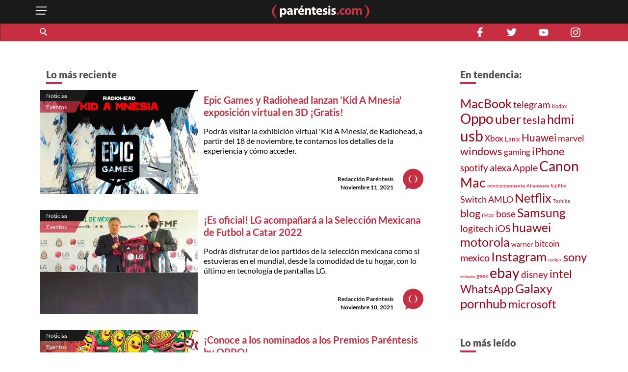

--- FILE ---
content_type: text/html; charset=utf-8
request_url: https://parentesis.com/noticias/eventos/page/6/
body_size: 11926
content:
<!DOCTYPE html>
<html lang="es">
<head>
  <meta charset="UTF-8">
  <meta http-equiv="X-UA-Compatible" content="ie=edge">
  <title>Noticias de eventos, presentaciones y lanzamientos | .: Paréntesis :.</title>
  <meta name="description" content="Noticias de eventos de tecnología, lanzamientos, presentaciones, en directos y resúmenes" />
  <meta name="keywords" content="presenta, celebra, lanzamientos, evento, lanza, características, nuevo, confirma, acercamiento, CES, tecnología, apple, samsung, Huawei, show, MWC, anuncia, propuestas, IFA" />
  <meta name="viewport" content="width=device-width, initial-scale=1, shrink-to-fit=no">
  <meta http-equiv="content-type" content="text/html; charset=utf-8" />
  
  <!-- AMP -->
  
  <!-- END AMP -->
  <meta property="fb:pages" content="159509453662" />
  <meta property="og:title" content="Noticias de eventos, presentaciones y lanzamientos | .: Paréntesis :." />
  <meta property="og:description" content="Noticias de eventos de tecnología, lanzamientos, presentaciones, en directos y resúmenes" />
  <meta property="og:image" content="https://parentesis.com/assets/img/share-fb.jpg" />
  <meta property="og:url" content="https://parentesis.com//noticias/eventos/page/6/" />
  <meta name="twitter:card" content="summary_large_image" />
  <meta name="twitter:site" content="@parentesis" />
  <meta name="twitter:creator" content="@parentesis" />
  <meta name="twitter:title" content="Noticias de eventos, presentaciones y lanzamientos | .: Paréntesis :." />
  <meta name="twitter:description" content="Noticias de eventos de tecnología, lanzamientos, presentaciones, en directos y resúmenes" />
  <meta name="twitter:image" content="https://parentesis.com/assets/img/share-fb.jpg" />
  <!-- FAVICON -->
  <link rel="icon" type="image/png" href="https://parentesis.com/assets/img/favicon-16x16.png?v=0.1" sizes="16x16">
  <link rel="icon" type="image/png" href="https://parentesis.com/assets/img/favicon-32x32.png?v=0.1" sizes="32x32">
  <link rel="icon" type="image/png" href="https://parentesis.com/assets/img/favicon-96x96.png?v=0.1" sizes="96x96">
  <link rel="shortcut icon" type="image/x-icon" href="https://parentesis.com/assets/img/favicon.ico?v=0.1">
  <!-- END FAVICON -->
  <link rel="preload" as="style" href="https://parentesis.com/assets/css/fonts.min.css" onload="this.onload=null; this.rel='stylesheet'" />
  <link rel="preload" as="style" href="https://parentesis.com/assets/css/parentesis.0.2.min.css?v=0.1.2" onload="this.onload=null; this.rel='stylesheet'" />
  <!-- fonts -->
  <link rel="preload" as="font" href="https://parentesis.com/assets/fonts/Lato-Black.woff2" crossorigin="anonymous" />
  <link rel="preload" as="font" href="https://parentesis.com/assets/fonts/Lato-Bold.woff2" crossorigin="anonymous" />
  <link rel="preload" as="font" href="https://parentesis.com/assets/fonts/Lato-Regular.woff2" crossorigin="anonymous" />
  <link rel="preload" as="font" href="https://parentesis.com/assets/fonts/Lato-Light.woff2" crossorigin="anonymous" />
  <!-- fonts -->
  <noscript>
    <link rel="stylesheet" href="https://parentesis.com/assets/css/fonts.min.css" />
    <link rel="stylesheet" href="https://parentesis.com/assets/css/parentesis.0.1.min.css?v=0.1.2" />
  </noscript>
  <link rel="stylesheet" href="https://parentesis.com/assets/css/animate.min.css">
  <script type="text/javascript">
    window.GA_ID = 'G-6J1FEKE1B';
    window.isMobile = '';
  </script>
  <script type="text/javascript" src="https://parentesis.com/assets/js/jquery-3.6.0.min.js"></script>
  <script type="text/javascript" src="https://parentesis.com/assets/js/pushbar.min.js "></script>
  <!-- Google Tag Manager -->
  <script>(function(w,d,s,l,i){w[l]=w[l]||[];w[l].push({'gtm.start':
    new Date().getTime(),event:'gtm.js'});var f=d.getElementsByTagName(s)[0],
    j=d.createElement(s),dl=l!='dataLayer'?'&l='+l:'';j.async=true;j.src=
    'https://www.googletagmanager.com/gtm.js?id='+i+dl;f.parentNode.insertBefore(j,f);
    })(window,document,'script','dataLayer','GTM-MMQZ9VB');</script>
  <!-- End Google Tag Manager -->
  <meta name="google-adsense-account" content="ca-pub-1133241589178401">  
  <script type="text/javascript" src="//script.crazyegg.com/pages/scripts/0079/8182.js" async="async"></script>
</head>
<body class="categories">
  <!-- Google Tag Manager (noscript) -->
    <noscript><iframe src="https://www.googletagmanager.com/ns.html?id=GTM-MMQZ9VB"
    height="0" width="0" style="display:none;visibility:hidden"></iframe></noscript>
  <!-- End Google Tag Manager (noscript) -->
  <!--MENU-->
  <nav id="main_menu" data-pushbar-id="left-menu" class="main_menu pushmenu from_left">
  <div class="main_menu_header">
    <div class="main_menu_head">
      <img src="/assets/img/controls/i-menu-w.svg" alt="menu" width="20" height="20">
      <span>Menú</span>
    </div>
    <div class="main_menu_close">
      <button data-pushbar-close="left-menu" class="close_button push_right" aria-label="close menu button"><img src="https://parentesis.com/assets/img/controls/close.svg" alt="close menu" width="20" height="20" /></button>
    </div>
  </div>
  <!-- #menu-tab-noticias : flexslider | css | js | font -->
  <div class="main_menu_wrapper">
    <div id="main_menu_nav" class="main_menu_nav">
      <div class="tabs_menu_tablist tab_menu_noticias">
        <ul class="tablist_btn" role="tablist">
          <li class="tablist_item" id="tab_menu_noticias" role="tab" aria-controls="tab_menu_noticias_tabpanel" aria-selected="false">
            <svg enable-background="new 0 0 100 100" version="1.1" viewBox="0 0 100 100" xml:space="preserve" xmlns="http://www.w3.org/2000/svg"><path class="st1" d="m92.4 92.4c0 4.2 3.4 7.6 7.6 7.6h-99.6v-100h84.3c4.2 0 7.6 3.4 7.6 7.6l0.1 84.8z"/></svg>
            <a href="/noticias/" class="tablist_item_btn"><img data-src="/assets/img/gridmenu/noticias.svg" alt="noticias" width="52" height="52"><span>NOTICIAS</span></a>
          </li>
          <li class="tablist_item" id="tab_menu_resenas" role="tab" aria-controls="tab_menu_tutoriales_tabpanel" aria-selected="false">
            <svg enable-background="new 0 0 100 100" version="1.1" viewBox="0 0 100 100" xml:space="preserve" xmlns="http://www.w3.org/2000/svg"><path class="st1" d="m100 100h-99.6c4.2 0 7.6-3.4 7.6-7.6v-84.8c0-4.2 3.4-7.6 7.6-7.6h84.4v100z"/></svg>
            <a href="/resenas/" class="tablist_item_btn"><img data-src="/assets/img/gridmenu/review.svg" alt="resenas" width="52" height="52"><span>RESEÑAS</span></a>
          </li>
          <li class="tablist_item" id="tab_menu_tutoriales" role="tab" aria-controls="tab_menu_resenas_tabpanel" aria-selected="false">
            <svg enable-background="new 0 0 100 100" version="1.1" viewBox="0 0 100 100" xml:space="preserve" xmlns="http://www.w3.org/2000/svg"><path class="st1" d="m100 100h-99.6c4.2 0 7.6-3.4 7.6-7.6v-84.8c0-4.2 3.4-7.6 7.6-7.6h84.4v100z"/></svg>
            <a href="/tutoriales/" class="tablist_item_btn"><img data-src="/assets/img/gridmenu/tutorials.svg" alt="tutoriales" width="52" height="52"><span>TUTORIALES</span></a>
          </li>
        </ul>
        <ul id="" class="tabs_menu_tablist_go">
          <li class="tab_menu_item_go tab_menu_noticias">
            <p>Categorías</p>
          </li>
          <li class="tab_menu_item_go tab_menu_resenas">
            <p>Categorías</p>
          </li>
          <li class="tab_menu_item_go tab_menu_tutoriales">
            <p>Categorías</p>
          </li>
        </ul>
      </div>
      <div class="tab_menu">
        <div id="tab_menu_noticias_tabpanel" class="tab_menu_tabpanel " role="tabpanel" aria-labelledby="tab_menu_noticias" aria-hidden="false" tabindex="0" >
          <ul>
            <li class="tab_menu_item"><a href="/noticias/bocinas-y-pantallas/">Bocinas y Pantallas</a></li>
            <li class="tab_menu_item"><a href="/noticias/apps/">Apps</a></li>
            <li class="tab_menu_item"><a href="/noticias/computadoras-y-tablets/">Computadoras y Tablets</a></li>
            <li class="tab_menu_item"><a href="/noticias/educacion/">Educación</a></li>
            <li class="tab_menu_item"><a href="/noticias/emprendimiento-y-negocios/">Emprendimiento Y Negocios</a></li>
            <li class="tab_menu_item"><a href="/noticias/entretenimiento/">Entretenimiento</a></li>
            <li class="tab_menu_item"><a href="/noticias/eventos/">Eventos</a></li>
            <li class="tab_menu_item"><a href="/noticias/gadgets/">Gadgets</a></li>
            <li class="tab_menu_item"><a href="/noticias/hogar-conectado/">Hogar Conectado</a></li>
            <li class="tab_menu_item"><a href="/noticias/informacion/">Información</a></li>
            <li class="tab_menu_item"><a href="/noticias/internet/">Internet</a></li>
            <li class="tab_menu_item"><a href="/noticias/innovacion/">Innovación</a></li>
            <li class="tab_menu_item"><a href="/noticias/mas-redes/">Más redes</a></li>
            <li class="tab_menu_item"><a href="/noticias/movilidad/">Movilidad</a></li>
            <li class="tab_menu_item"><a href="/noticias/opinion/">Opinión</a></li>
            <li class="tab_menu_item"><a href="/noticias/redes-sociales/">Redes Sociales</a></li>
            <li class="tab_menu_item"><a href="/noticias/seguridad/">Seguridad</a></li>
            <li class="tab_menu_item"><a href="/noticias/smartphones/">Smartphones</a></li>
            <li class="tab_menu_item"><a href="/noticias/software/">Software</a></li>
            <li class="tab_menu_item"><a href="/noticias/streaming/">Streaming</a></li>
            <li class="tab_menu_item"><a href="/noticias/videojuegos/">Videojuegos</a></li>
            <li class="tab_menu_item"><a href="/noticias/cultura-geek/">Cultura Geek</a></li>
          </ul>
        </div>
        <div id="tab_menu_resenas_tabpanel" class="tab_menu_tabpanel" role="tabpanel" aria-labelledby="tab_menu_resenas" aria-hidden="false" tabindex="0">
          <ul>
            <li class="tab_menu_item"><a href="/resenas/audio/">Audio</a></li>
            <li class="tab_menu_item"><a href="/resenas/apps/">Apps</a></li>
            <li class="tab_menu_item"><a href="/resenas/camaras-y-video/">Cámaras y Video</a></li>
            <li class="tab_menu_item"><a href="/resenas/computadoras-y-tablets/">Computadoras y Tablets</a></li>
            <li class="tab_menu_item"><a href="/resenas/hardware/">Hardware</a></li>
            <li class="tab_menu_item"><a href="/resenas/hogar-conectado/">Hogar Conectado</a></li>
            <li class="tab_menu_item"><a href="/resenas/impresoras/">Impresoras</a></li>
            <li class="tab_menu_item"><a href="/resenas/movilidad/">Movilidad</a></li>
            <li class="tab_menu_item"><a href="/resenas/pantallas/">Pantallas</a></li>
            <li class="tab_menu_item"><a href="/resenas/smartphones/">Smartphones</a></li>
            <li class="tab_menu_item"><a href="/resenas/software/">Software</a></li>
            <li class="tab_menu_item"><a href="/resenas/wereables/">Wereables</a></li>
            <li class="tab_menu_item"><a href="/resenas/videojuegos/">Videojuegos</a></li>

          </ul>
        </div>
        <div id="tab_menu_tutoriales_tabpanel" class="tab_menu_tabpanel" role="tabpanel" aria-labelledby="tab_menu_tutoriales" aria-hidden="false" tabindex="0">
          <ul>
            <li class="tab_menu_item"><a href="/tutoriales/apps/">Apps</a></li>
            <li class="tab_menu_item"><a href="/tutoriales/fotografia/">Fotografía</a></li>
            <li class="tab_menu_item"><a href="/tutoriales/hardware/">Hardware</a></li>
            <li class="tab_menu_item"><a href="/tutoriales/casa-y-trabajo-inteligente/">Casa y Trabajo inteligente</a></li>
            <li class="tab_menu_item"><a href="/tutoriales/movilidad/">Movilidad</a></li>
            <li class="tab_menu_item"><a href="/tutoriales/mac-y-pc/">Mac y PC</a></li>
            <li class="tab_menu_item"><a href="/tutoriales/streaming/">Streaming</a></li>
            <li class="tab_menu_item"><a href="/tutoriales/smartphones/">Smartphones</a></li>
            <li class="tab_menu_item"><a href="/tutoriales/tramites-en-linea/">Trámites en Línea</a></li>
            <li class="tab_menu_item"><a href="/tutoriales/software/">Software</a></li>
            <li class="tab_menu_item"><a href="/tutoriales/videojuegos/">Videojuegos</a></li>
          </ul>
        </div>
      </div>
    </div>
  </div>
  <div class="main_menu_wrapper">
  </div>
  <div class="main_menu_footer stiky-bottom">
    <div class="follow-us fb"><a href="https://www.facebook.com/parentesis" target="_blank" rel="noreferrer noopener"><img src="/assets/img/sm/i-facebook-w.svg" alt="facebook | parentesis.com" width="20" height="20" /></a></div>
    <div class="follow-us tw"><a href="https://twitter.com/intent/follow?source=followbutton&variant=1.0&screen_name=parentesis" target="_blank" rel="noreferrer noopener"><img src="/assets/img/sm/i-twitter-w.svg" alt="twitter | parentesis.com" width="20" height="20" /></a></div>
    <div class="follow-us yt"><a href="https://www.youtube.com/user/Parentesiscom?sub_confirmation=1" target="_blank" rel="noreferrer noopener"><img src="/assets/img/sm/i-youtube-w.svg" alt="youtube | parentesis.com" width="20" height="20" /></a></div>
    <div class="follow-us in"><a href="https://instagram.com/parentesiscom" target="_blank" rel="noreferrer noopener"><img src="/assets/img/sm/i-instagram-w.svg" alt="instagram | parentesis.com" width="20" height="20" /></a></div>
    <div class="follow-us in"><a href="https://www.tiktok.com/@parentesis.com" target="_blank" rel="noreferrer noopener"><img src="/assets/img/sm/i-tiktok-w.svg" alt="tiktok | parentesis.com" width="20" height="20" /></a></div>
  </div>
</nav>

  <!--MENU-->
  <!--HEADER-->
  <!-- Global site tag (gtag.js) - Google Analytics -->
<script async src="https://www.googletagmanager.com/gtag/js?id=G-6J1FEKE1B"></script>
<script>
  window.dataLayer = window.dataLayer || [];
  function gtag(){dataLayer.push(arguments);}
  gtag('js', new Date());
  gtag('config', 'G-6J1FEKE1B');
</script>
<script async src="https://pagead2.googlesyndication.com/pagead/js/adsbygoogle.js?client=ca-pub-1133241589178401"
     crossorigin="anonymous"></script>
<script async src="https://securepubads.g.doubleclick.net/tag/js/gpt.js"></script>
<script>
  window.googletag = window.googletag || {cmd: []};
  googletag_slots = {};
  googletag.cmd.push(function() {
    googletag_slots.masthead_D_1 = googletag.defineSlot('/9303717/20-MASTHEAD-DESKTOP-01', [[728, 90], [1200, 250], [1200, 90], [970, 250], [970, 90], [1220, 250]], 'div-gpt-ad-1598984467456-0').addService(googletag.pubads());
    googletag_slots.masthead_D_2 = googletag.defineSlot('/9303717/20-MASTHEAD-DESKTOP-02', [[1220, 250], [970, 90], [1200, 90], [1200, 250], [970, 250], [728, 90]], 'div-gpt-ad-1598984601671-0').addService(googletag.pubads());
    googletag_slots.boxbanner_D_1 = googletag.defineSlot('/9303717/20-BOXBANNER-DESKTOP-01', [[300, 250], [300, 600]], 'div-gpt-ad-1598983838029-0').addService(googletag.pubads());
    googletag_slots.boxbanner_D_2 = googletag.defineSlot('/9303717/20-BOXBANNER-DESKTOP-02', [[300, 600], [300, 250]], 'div-gpt-ad-1598983946218-0').addService(googletag.pubads());
    googletag_slots.boxbanner_D_3 = googletag.defineSlot('/9303717/20-BOXBANNER-DESKTOP-03', [[300, 600], [300, 250]], 'div-gpt-ad-1598984025567-0').addService(googletag.pubads());
    googletag_slots.boxbanner_M_1 = googletag.defineSlot('/9303717/20-BOXBANNER-MOVIL-01', [[300, 250], [320, 50]], 'div-gpt-ad-1598888886384-0').addService(googletag.pubads());
    googletag_slots.boxbanner_M_2 = googletag.defineSlot('/9303717/20-BOXBANNER-MOVIL-02', [300, 250], 'div-gpt-ad-1598889044159-0').addService(googletag.pubads());
    googletag_slots.boxbanner_M_3 = googletag.defineSlot('/9303717/20-BOXBANNER-MOVIL-03', [300, 250], 'div-gpt-ad-1598889163655-0').addService(googletag.pubads());
    googletag_slots.takeover_M_1 = googletag.defineSlot('/9303717/20-TAKEOVER-MOVIL-01', [300, 400], 'div-gpt-ad-1598889888688-0').addService(googletag.pubads());
    googletag_slots.anchor_M_1 = googletag.defineSlot('/9303717/20-ANCHOR-MOVIL-01', [320, 50], 'div-gpt-ad-1598889549880-0').addService(googletag.pubads());   
    //CUSTOM ADS
    googletag_slots.huawei_boxbanner_M_1 = googletag.defineSlot('/9303717/20-HUAWEI-BOXBANNER-MOVIL-01', [300, 250], 'div-gpt-ad-1603319040166-0').addService(googletag.pubads());
    googletag_slots.huawei_boxbanner_M_2 = googletag.defineSlot('/9303717/20-HUAWEI-BOXBANNER-MOVIL-02', [300, 250], 'div-gpt-ad-1603390143053-0').addService(googletag.pubads());
    googletag_slots.huawei_boxbanner_M_3 = googletag.defineSlot('/9303717/20-HUAWEI-BOXBANNER-MOVIL-03', [300, 250], 'div-gpt-ad-1604678481981-0').addService(googletag.pubads());
    googletag_slots.huawei_boxbanner_M_4 = googletag.defineSlot('/9303717/20-HUAWEI-BOXBANNER-MOVI-04', [300, 250], 'div-gpt-ad-1604968936575-0').addService(googletag.pubads());
    googletag_slots.huawei_boxbanner_M_5 = googletag.defineSlot('/9303717/20-HUAWEI-BOXBANNER-MOVIl-05', [300, 250], 'div-gpt-ad-1605288540111-0').addService(googletag.pubads());
    googletag_slots.huawei_boxbanner_M_6 = googletag.defineSlot('/9303717/20-HUAWEI-BOXBANNER-MOVI-06', [300, 250], 'div-gpt-ad-1606769511914-0').addService(googletag.pubads());
    googletag_slots.huawei_boxbanner_M_7 = googletag.defineSlot('/9303717/Huawei7', [300, 250], 'div-gpt-ad-1608146890904-0').addService(googletag.pubads());    
    googletag_slots.huawei_boxbanner_M_8 = googletag.defineSlot('/9303717/huawei-mate-22', [300, 250], 'div-gpt-ad-1663091801478-0').addService(googletag.pubads());  
    googletag_slots.huawei_boxbanner_M_9 = googletag.defineSlot('/9303717/Huawei-especial', [300, 250], 'div-gpt-ad-1670534064576-0').addService(googletag.pubads());
    googletag_slots.huawei_boxbanner_M_10 = googletag.defineSlot('/9303717/1023', [300, 250], 'div-gpt-ad-1696368589462-0').addService(googletag.pubads());
    //END CUSTOM ADS
    googletag.pubads().enableSingleRequest();
    googletag.pubads().collapseEmptyDivs();
    googletag.pubads().disableInitialLoad();
    googletag.enableServices();
  });
</script><script>
    window.fbAsyncInit = function() {
        FB.init({
            appId            : '1451429171830585',
            autoLogAppEvents : true,
            xfbml            : true,
            version          : 'v3.0'
        });
    };
    (function(d, s, id){
        var js, fjs = d.getElementsByTagName(s)[0];
        if (d.getElementById(id)) {return;}
        js = d.createElement(s); js.id = id;
        js.src = "https://connect.facebook.net/en_US/sdk.js";
        fjs.parentNode.insertBefore(js, fjs);
    }(document, 'script', 'facebook-jssdk'));
</script><header id="pr_main_header" class="main_header">
  <div class="container">
    <button class="btn menu_btn" data-pushbar-target="left-menu" aria-label="open menu button">
      <img src="/assets/img/controls/i-menu-w.svg" alt="open menu" width="28" height="28" >
    </button>
    <a href="/" class="brand-anchor">
      <img src="/assets/img/l-parentesis-experimental.svg" alt="parentesis.com/" class="brand" width="217" height="40">
    </a>
    <button class="btn notifications_btn d-md-none" style="visibility: hidden;">
      <img src="/assets/img/controls/i-notifications-w.svg" alt="notifications" width="28" height="28" >
    </button>
  </div>
  <div class="nav-container">
    <nav class="container d-flex">
      <div id="search-bar" class="search-bar col-12 col-lg-8">
        <div class="search" role="search">
          <input id="pr-main_search" type="text" class="search-box" placeholder="Buscar" role="searchbox"/>
          <label id="pr-main_search_btn" for="pr-main_search" class="main-search-btn" aria-label="Buscar" role="button">
            <span class="search-button">
              <span class="search-icon"></span>
            </span>
          </label>
        </div>
				<nav class="flex-nav">
          <a href="/noticias/">Noticias</a>
					<a href="/resenas/">Reseñas</a>
					<a href="/tutoriales/">Tutoriales</a>
					<!-- <a href="/video/">Video</a> -->
          <a href="/tutoriales/smartphones/">Celulares</a>
          <a href="/tutoriales/movilidad/">Movilidad</a>
          <a href="/noticias/apps/">Apps</a>
          <a href="/noticias/videojuegos/">Videojuegos</a>
          <a href="/noticias/smartphones/samsung/">Samsung</a>
          <a href="/noticias/smartphones/huawei/">Huawei</a>
          <a href="/noticias/smartphones/apple/">Apple</a>
				</nav>
      </div>
      <div class="follo-us-bar d-none d-lg-flex col-3" >
        <a href="https://www.facebook.com/parentesis" class="follow-us fb" target="_blank" rel="noreferrer noopener"><img src="/assets/img/sm/i-facebook-w.svg" alt="facebook | parentesis.com" width="20" height="20"></a>
        <a href="https://twitter.com/intent/follow?source=followbutton&variant=1.0&screen_name=parentesis" class="follow-us tw" target="_blank" rel="noreferrer noopener"><img src="/assets/img/sm/i-twitter-w.svg" alt="twitter | parentesis.com" width="20" height="20"></a>
        <a href="https://www.youtube.com/user/Parentesiscom?sub_confirmation=1" class="follow-us yt" target="_blank" rel="noreferrer noopener"><img src="/assets/img/sm/i-youtube-w.svg" alt="youtube | parentesis.com" width="20" height="20"></a>
        <a href="https://instagram.com/parentesiscom" class="follow-us in" target="_blank" rel="noreferrer noopener"><img src="/assets/img/sm/i-instagram-w.svg" alt="instagram | parentesis.com" width="20" height="20"></a>
      </div>
    </nav>
  </div>
</header>

  <!--HEADER-->
  <!--CONTENT-->
  <script type="text/javascript">
    gtag('event', 'page_view', {
        'page_title' : 'eventos',
        'page_path' : '/noticias/eventos/'
    });
</script>
<main id="main_body" class="">
  
  <!-- /9303717/20-MASTHEAD-DESKTOP-01 -->
<div id='div-gpt-ad-1598984467456-0' class="row justify-center">
  <script>
    googletag.cmd.push(function() {
    	googletag.display('div-gpt-ad-1598984467456-0');
    	googletag.pubads().refresh([ googletag_slots.masthead_D_1 ]);
    });
  </script>
</div>
<!-- /9303717/20-MASTHEAD-DESKTOP-01 -->

  <!-- categories tmplate -->
  <nav class="gridmenu container-fluid ">
    <!-- <div class="container section-head container-today-i-search-msg">
      <span class="today-i-search-msg">hoy busco...</span>
    </div> -->

    <!-- clase watch-more se añade para restringir la altura del display -->
    <div class="grid-collapse">
      <div class="container collapse-wrapper grid-row sub-category-menu">
        
      </div>
      <!-- boton mostrar todas las categorias: se imprime solo si se requiere -->
      <button type="button" name="watch-all-categories" class="btn show-all-categories collapse-btn">Ver Todas las Categorias</button>
      <!-- boton mostrar todas las categorias -->
    </div>
  </nav>
  <section class="container section-post-feed">
    <nav class="post-feed col-12 col-lg-9 col-xx-9">
      <div class="section-head container-latest-post-msg col-12">
        <span class="latest-post-msg">Lo más reciente</span>
      </div>

      
      <div class="feed-item index-feed grid-post-link r-post-link-1" style="display:flex">
        <div class="categorization">
          <div class="category">
            <a href="/noticias/">
              Noticias
            </a>
          </div>
          <div class="sub-category">
            <a href="/noticias/eventos/">
              Eventos
            </a>
          </div>
        </div>
        <div class="thumbnail">
          <a href="/noticias/eventos/Epic_Games_y_Radiohead_lanzan_Kid_A_Mnesia_exposicion_virtual_en_3D_Gratis">
            <img src="https://edicion.parentesis.com/imagesPosts/kid00_2.jpg" alt="Epic Games y Radiohead lanzan &#039;Kid A Mnesia&#039; exposición virtual en 3D ¡Gratis!" class="" />
          </a>
        </div>
        <div class="post-info">
          <h1 class="title">
            <a href="/noticias/eventos/Epic_Games_y_Radiohead_lanzan_Kid_A_Mnesia_exposicion_virtual_en_3D_Gratis">Epic Games y Radiohead lanzan &#039;Kid A Mnesia&#039; exposición virtual en 3D ¡Gratis!</a>
          </h1>
          <p class="abstract">
            Podrás visitar la exhibición virtual &#039;Kid A Mnesia&#039;, de Radiohead, a partir del 18 de noviembre, te contamos los detalles de la experiencia y cómo acceder.
          </p>

          <div class="data-block">
            <p class="author">
              <a href="/autor/redacci�n-par�ntesis">Redacción Paréntesis</a>
            </p>
            <time class="date" style="display: block;" datetime="2021-11-11 15:20:00">
              Noviembre 11, 2021
            </time>
            <a href="/autor/redacci�n-par�ntesis"><img src="/assets/img/placeholder/picon.png" alt="Redacción Paréntesis" class="picture" /></a>
          </div>
        </div>
      </div>
      
      <div class="feed-item index-feed grid-post-link r-post-link-1" style="display:flex">
        <div class="categorization">
          <div class="category">
            <a href="/noticias/">
              Noticias
            </a>
          </div>
          <div class="sub-category">
            <a href="/noticias/eventos/">
              Eventos
            </a>
          </div>
        </div>
        <div class="thumbnail">
          <a href="/noticias/eventos/Es_oficial_LG_acompanara_a_la_Seleccion_Mexicana_de_Futbol_a_Catar_2022">
            <img src="https://edicion.parentesis.com/imagesPosts/cat00.jpg" alt="¡Es oficial! LG acompañará a la Selección Mexicana de Futbol a Catar 2022" class="" />
          </a>
        </div>
        <div class="post-info">
          <h1 class="title">
            <a href="/noticias/eventos/Es_oficial_LG_acompanara_a_la_Seleccion_Mexicana_de_Futbol_a_Catar_2022">¡Es oficial! LG acompañará a la Selección Mexicana de Futbol a Catar 2022</a>
          </h1>
          <p class="abstract">
            Podrás disfrutar de los partidos de la selección mexicana como si estuvieras en el mundial, desde la comodidad de tu hogar, con lo último en tecnología de pantallas LG.
          </p>

          <div class="data-block">
            <p class="author">
              <a href="/autor/redacci�n-par�ntesis">Redacción Paréntesis</a>
            </p>
            <time class="date" style="display: block;" datetime="2021-11-10 17:30:00">
              Noviembre 10, 2021
            </time>
            <a href="/autor/redacci�n-par�ntesis"><img src="/assets/img/placeholder/picon.png" alt="Redacción Paréntesis" class="picture" /></a>
          </div>
        </div>
      </div>
      
      <div class="feed-item index-feed grid-post-link r-post-link-1" style="display:flex">
        <div class="categorization">
          <div class="category">
            <a href="/noticias/">
              Noticias
            </a>
          </div>
          <div class="sub-category">
            <a href="/noticias/eventos/">
              Eventos
            </a>
          </div>
        </div>
        <div class="thumbnail">
          <a href="/noticias/eventos/Nominados_a_los_Premios_Parentesis_by_OPPO_Conocelos">
            <img src="https://edicion.parentesis.com/imagesPosts/paren00_1.jpg" alt="¡Conoce a los nominados a los Premios Paréntesis by OPPO!" class="" />
          </a>
        </div>
        <div class="post-info">
          <h1 class="title">
            <a href="/noticias/eventos/Nominados_a_los_Premios_Parentesis_by_OPPO_Conocelos">¡Conoce a los nominados a los Premios Paréntesis by OPPO!</a>
          </h1>
          <p class="abstract">
            Te presentamos a los finalistas de los premios a lo más cool de la tecnología.
          </p>

          <div class="data-block">
            <p class="author">
              <a href="/autor/redacci�n-par�ntesis">Redacción Paréntesis</a>
            </p>
            <time class="date" style="display: block;" datetime="2021-11-05 13:55:00">
              Noviembre 05, 2021
            </time>
            <a href="/autor/redacci�n-par�ntesis"><img src="/assets/img/placeholder/picon.png" alt="Redacción Paréntesis" class="picture" /></a>
          </div>
        </div>
      </div>
      
      <div class="feed-item index-feed grid-post-link r-post-link-1" style="display:flex">
        <div class="categorization">
          <div class="category">
            <a href="/noticias/">
              Noticias
            </a>
          </div>
          <div class="sub-category">
            <a href="/noticias/eventos/">
              Eventos
            </a>
          </div>
        </div>
        <div class="thumbnail">
          <a href="/noticias/eventos/No_te_lo_pierdas_HONOR_lanza_su_pagina_oficial_de_venta_en_linea">
            <img src="https://edicion.parentesis.com/imagesPosts/hon00_1.jpg" alt="No te lo pierdas: HONOR lanza su página oficial de venta en línea" class="" />
          </a>
        </div>
        <div class="post-info">
          <h1 class="title">
            <a href="/noticias/eventos/No_te_lo_pierdas_HONOR_lanza_su_pagina_oficial_de_venta_en_linea">No te lo pierdas: HONOR lanza su página oficial de venta en línea</a>
          </h1>
          <p class="abstract">
            Hi HONOR es el nuevo sitio e-commerce se estrena en México, podrás adquirir todos wearables directamente con HONOR, a partir de este 2 de noviembre, tenemos los detalles.
          </p>

          <div class="data-block">
            <p class="author">
              <a href="/autor/redacci�n-par�ntesis">Redacción Paréntesis</a>
            </p>
            <time class="date" style="display: block;" datetime="2021-11-01 20:00:00">
              Noviembre 01, 2021
            </time>
            <a href="/autor/redacci�n-par�ntesis"><img src="/assets/img/placeholder/picon.png" alt="Redacción Paréntesis" class="picture" /></a>
          </div>
        </div>
      </div>
      
      <div class="feed-item index-feed grid-post-link r-post-link-1" style="display:flex">
        <div class="categorization">
          <div class="category">
            <a href="/noticias/">
              Noticias
            </a>
          </div>
          <div class="sub-category">
            <a href="/noticias/eventos/">
              Eventos
            </a>
          </div>
        </div>
        <div class="thumbnail">
          <a href="/noticias/eventos/El_proximo_Dia_de_la_comunidad_de_Pokemon_Go_incluye_a_Shinx">
            <img src="https://edicion.parentesis.com/imagesPosts/shinx00.jpg" alt="¡El próximo Día de la comunidad de Pokémon Go incluye a Shinx!" class="" />
          </a>
        </div>
        <div class="post-info">
          <h1 class="title">
            <a href="/noticias/eventos/El_proximo_Dia_de_la_comunidad_de_Pokemon_Go_incluye_a_Shinx">¡El próximo Día de la comunidad de Pokémon Go incluye a Shinx!</a>
          </h1>
          <p class="abstract">
            Pokémon GO anunció la captura especial del Día de la Comunidad en noviembre de 2021 con Shinx, mejoras en jugabilidad y bonificaciones
          </p>

          <div class="data-block">
            <p class="author">
              <a href="/autor/redacci�n-par�ntesis">Redacción Paréntesis</a>
            </p>
            <time class="date" style="display: block;" datetime="2021-10-22 15:10:00">
              Octubre 22, 2021
            </time>
            <a href="/autor/redacci�n-par�ntesis"><img src="/assets/img/placeholder/picon.png" alt="Redacción Paréntesis" class="picture" /></a>
          </div>
        </div>
      </div>
      
      <div class="feed-item index-feed grid-post-link r-post-link-1" style="display:flex">
        <div class="categorization">
          <div class="category">
            <a href="/noticias/">
              Noticias
            </a>
          </div>
          <div class="sub-category">
            <a href="/noticias/eventos/">
              Eventos
            </a>
          </div>
        </div>
        <div class="thumbnail">
          <a href="/noticias/eventos/Nueva_MacBook_Pro_la_notebook_mas_poderosa">
            <img src="https://edicion.parentesis.com/imagesPosts/boo00.jpg" alt="Apple presenta la nueva MacBook Pro; la notebook más poderosa" class="" />
          </a>
        </div>
        <div class="post-info">
          <h1 class="title">
            <a href="/noticias/eventos/Nueva_MacBook_Pro_la_notebook_mas_poderosa">Apple presenta la nueva MacBook Pro; la notebook más poderosa</a>
          </h1>
          <p class="abstract">
            La nueva MacBook Pro tiene mejor sonido con 6 buffers, mejor cámara, mejor batería con carga rápida impresionante y todo el poder del nuevo Chip M1 Max.
          </p>

          <div class="data-block">
            <p class="author">
              <a href="/autor/redacci�n-par�ntesis">Redacción Paréntesis</a>
            </p>
            <time class="date" style="display: block;" datetime="2021-10-18 13:00:00">
              Octubre 18, 2021
            </time>
            <a href="/autor/redacci�n-par�ntesis"><img src="/assets/img/placeholder/picon.png" alt="Redacción Paréntesis" class="picture" /></a>
          </div>
        </div>
      </div>
      

      <!--LOAD MORE-->
      <div class="container-btn-load clearfix">
          <button class="btn load-more-btn" style="display:none;">Cargar Más</button>
          <nav class="paginator" style="display: block" role="navigation" aria-label="Pagination">
    <ul class="paginator-list">
        <li class="paginator-list-item ">
          <a href="/noticias/eventos/page/5/" class=" paginator-list-back">&#x276e;</a>
        </li>
        <li class="paginator-list-item ">
          <a href="javascript:void(0)" class="backward">&#8230;</a>
        </li>
        
        <li style="display:none" class="paginator-list-item list-li-btn">
          <a href="/noticias/eventos/">1</a>
        </li> 
        <li style="display:none" class="paginator-list-item list-li-btn">
          <a href="/noticias/eventos/page/2/">2</a>
        </li> 
        <li style="display:none" class="paginator-list-item list-li-btn">
          <a href="/noticias/eventos/page/3/">3</a>
        </li> 
        <li style="display:none" class="paginator-list-item list-li-btn">
          <a href="/noticias/eventos/page/4/">4</a>
        </li> 
        <li style="display:inline-block" class="paginator-list-item list-li-btn">
          <a href="/noticias/eventos/page/5/">5</a>
        </li> 
        <li style="display:inline-block" class="paginator-list-item list-li-btn">
          <a href="/noticias/eventos/page/6/">6</a>
        </li> 
        <li style="display:inline-block" class="paginator-list-item list-li-btn">
          <a href="/noticias/eventos/page/7/">7</a>
        </li> 
        <li style="display:none" class="paginator-list-item list-li-btn">
          <a href="/noticias/eventos/page/8/">8</a>
        </li> 
        <li style="display:none" class="paginator-list-item list-li-btn">
          <a href="/noticias/eventos/page/9/">9</a>
        </li> 
        <li style="display:none" class="paginator-list-item list-li-btn">
          <a href="/noticias/eventos/page/10/">10</a>
        </li> 
        <li style="display:none" class="paginator-list-item list-li-btn">
          <a href="/noticias/eventos/page/11/">11</a>
        </li> 
        <li style="display:none" class="paginator-list-item list-li-btn">
          <a href="/noticias/eventos/page/12/">12</a>
        </li> 
        <li style="display:none" class="paginator-list-item list-li-btn">
          <a href="/noticias/eventos/page/13/">13</a>
        </li> 
        <li style="display:none" class="paginator-list-item list-li-btn">
          <a href="/noticias/eventos/page/14/">14</a>
        </li> 
        <li style="display:none" class="paginator-list-item list-li-btn">
          <a href="/noticias/eventos/page/15/">15</a>
        </li> 
        <li style="display:none" class="paginator-list-item list-li-btn">
          <a href="/noticias/eventos/page/16/">16</a>
        </li> 
        <li style="display:none" class="paginator-list-item list-li-btn">
          <a href="/noticias/eventos/page/17/">17</a>
        </li> 
        <li style="display:none" class="paginator-list-item list-li-btn">
          <a href="/noticias/eventos/page/18/">18</a>
        </li> 
        <li style="display:none" class="paginator-list-item list-li-btn">
          <a href="/noticias/eventos/page/19/">19</a>
        </li> 
        <li style="display:none" class="paginator-list-item list-li-btn">
          <a href="/noticias/eventos/page/20/">20</a>
        </li> 
        <li style="display:none" class="paginator-list-item list-li-btn">
          <a href="/noticias/eventos/page/21/">21</a>
        </li> 
        <li style="display:none" class="paginator-list-item list-li-btn">
          <a href="/noticias/eventos/page/22/">22</a>
        </li> 
        <li style="display:none" class="paginator-list-item list-li-btn">
          <a href="/noticias/eventos/page/23/">23</a>
        </li> 
        <li style="display:none" class="paginator-list-item list-li-btn">
          <a href="/noticias/eventos/page/24/">24</a>
        </li> 
        <li style="display:none" class="paginator-list-item list-li-btn">
          <a href="/noticias/eventos/page/25/">25</a>
        </li> 
        <li style="display:none" class="paginator-list-item list-li-btn">
          <a href="/noticias/eventos/page/26/">26</a>
        </li> 
        <li style="display:none" class="paginator-list-item list-li-btn">
          <a href="/noticias/eventos/page/27/">27</a>
        </li> 
        <li style="display:none" class="paginator-list-item list-li-btn">
          <a href="/noticias/eventos/page/28/">28</a>
        </li> 
        <li style="display:none" class="paginator-list-item list-li-btn">
          <a href="/noticias/eventos/page/29/">29</a>
        </li> 
        <li style="display:none" class="paginator-list-item list-li-btn">
          <a href="/noticias/eventos/page/30/">30</a>
        </li> 
        <li style="display:none" class="paginator-list-item list-li-btn">
          <a href="/noticias/eventos/page/31/">31</a>
        </li> 
        <li style="display:none" class="paginator-list-item list-li-btn">
          <a href="/noticias/eventos/page/32/">32</a>
        </li> 
        <li style="display:none" class="paginator-list-item list-li-btn">
          <a href="/noticias/eventos/page/33/">33</a>
        </li> 
        <li style="display:none" class="paginator-list-item list-li-btn">
          <a href="/noticias/eventos/page/34/">34</a>
        </li> 
        <li style="display:none" class="paginator-list-item list-li-btn">
          <a href="/noticias/eventos/page/35/">35</a>
        </li> 
        <li style="display:none" class="paginator-list-item list-li-btn">
          <a href="/noticias/eventos/page/36/">36</a>
        </li> 
        <li style="display:none" class="paginator-list-item list-li-btn">
          <a href="/noticias/eventos/page/37/">37</a>
        </li> 
        <li style="display:none" class="paginator-list-item list-li-btn">
          <a href="/noticias/eventos/page/38/">38</a>
        </li> 
        <li style="display:none" class="paginator-list-item list-li-btn">
          <a href="/noticias/eventos/page/39/">39</a>
        </li> 
        <li style="display:none" class="paginator-list-item list-li-btn">
          <a href="/noticias/eventos/page/40/">40</a>
        </li> 
        <li style="display:none" class="paginator-list-item list-li-btn">
          <a href="/noticias/eventos/page/41/">41</a>
        </li> 
        <li style="display:none" class="paginator-list-item list-li-btn">
          <a href="/noticias/eventos/page/42/">42</a>
        </li> 
        <li style="display:none" class="paginator-list-item list-li-btn">
          <a href="/noticias/eventos/page/43/">43</a>
        </li> 
        <li style="display:none" class="paginator-list-item list-li-btn">
          <a href="/noticias/eventos/page/44/">44</a>
        </li> 
        <li style="display:none" class="paginator-list-item list-li-btn">
          <a href="/noticias/eventos/page/45/">45</a>
        </li> 
        <li style="display:none" class="paginator-list-item list-li-btn">
          <a href="/noticias/eventos/page/46/">46</a>
        </li> 
        <li style="display:none" class="paginator-list-item list-li-btn">
          <a href="/noticias/eventos/page/47/">47</a>
        </li> 
        <li style="display:none" class="paginator-list-item list-li-btn">
          <a href="/noticias/eventos/page/48/">48</a>
        </li> 
        <li style="display:none" class="paginator-list-item list-li-btn">
          <a href="/noticias/eventos/page/49/">49</a>
        </li> 
        <li style="display:none" class="paginator-list-item list-li-btn">
          <a href="/noticias/eventos/page/50/">50</a>
        </li> 
        <li style="display:none" class="paginator-list-item list-li-btn">
          <a href="/noticias/eventos/page/51/">51</a>
        </li> 
        <li style="display:none" class="paginator-list-item list-li-btn">
          <a href="/noticias/eventos/page/52/">52</a>
        </li> 
        <li style="display:none" class="paginator-list-item list-li-btn">
          <a href="/noticias/eventos/page/53/">53</a>
        </li> 
        <li style="display:none" class="paginator-list-item list-li-btn">
          <a href="/noticias/eventos/page/54/">54</a>
        </li> 
        <li style="display:none" class="paginator-list-item list-li-btn">
          <a href="/noticias/eventos/page/55/">55</a>
        </li> 
        <li style="display:none" class="paginator-list-item list-li-btn">
          <a href="/noticias/eventos/page/56/">56</a>
        </li> 
        <li style="display:none" class="paginator-list-item list-li-btn">
          <a href="/noticias/eventos/page/57/">57</a>
        </li> 
        <li style="display:none" class="paginator-list-item list-li-btn">
          <a href="/noticias/eventos/page/58/">58</a>
        </li> 
        <li style="display:none" class="paginator-list-item list-li-btn">
          <a href="/noticias/eventos/page/59/">59</a>
        </li> 
        <li style="display:none" class="paginator-list-item list-li-btn">
          <a href="/noticias/eventos/page/60/">60</a>
        </li> 
        <li style="display:none" class="paginator-list-item list-li-btn">
          <a href="/noticias/eventos/page/61/">61</a>
        </li> 
        <li style="display:none" class="paginator-list-item list-li-btn">
          <a href="/noticias/eventos/page/62/">62</a>
        </li> 
        <li style="display:none" class="paginator-list-item list-li-btn">
          <a href="/noticias/eventos/page/63/">63</a>
        </li> 
        <li style="display:none" class="paginator-list-item list-li-btn">
          <a href="/noticias/eventos/page/64/">64</a>
        </li> 
        <li style="display:none" class="paginator-list-item list-li-btn">
          <a href="/noticias/eventos/page/65/">65</a>
        </li> 
        <li style="display:none" class="paginator-list-item list-li-btn">
          <a href="/noticias/eventos/page/66/">66</a>
        </li> 
        <li style="display:none" class="paginator-list-item list-li-btn">
          <a href="/noticias/eventos/page/67/">67</a>
        </li> 
        <li style="display:none" class="paginator-list-item list-li-btn">
          <a href="/noticias/eventos/page/68/">68</a>
        </li> 
        <li style="display:none" class="paginator-list-item list-li-btn">
          <a href="/noticias/eventos/page/69/">69</a>
        </li> 
        <li style="display:none" class="paginator-list-item list-li-btn">
          <a href="/noticias/eventos/page/70/">70</a>
        </li> 
        <li style="display:none" class="paginator-list-item list-li-btn">
          <a href="/noticias/eventos/page/71/">71</a>
        </li> 
        <li style="display:none" class="paginator-list-item list-li-btn">
          <a href="/noticias/eventos/page/72/">72</a>
        </li> 
        <li style="display:none" class="paginator-list-item list-li-btn">
          <a href="/noticias/eventos/page/73/">73</a>
        </li> 
        <li style="display:none" class="paginator-list-item list-li-btn">
          <a href="/noticias/eventos/page/74/">74</a>
        </li> 
        <li style="display:none" class="paginator-list-item list-li-btn">
          <a href="/noticias/eventos/page/75/">75</a>
        </li> 
        <li style="display:none" class="paginator-list-item list-li-btn">
          <a href="/noticias/eventos/page/76/">76</a>
        </li> 
        <li style="display:none" class="paginator-list-item list-li-btn">
          <a href="/noticias/eventos/page/77/">77</a>
        </li> 
        <li style="display:none" class="paginator-list-item list-li-btn">
          <a href="/noticias/eventos/page/78/">78</a>
        </li> 
        <li style="display:none" class="paginator-list-item list-li-btn">
          <a href="/noticias/eventos/page/79/">79</a>
        </li> 
        <li style="display:none" class="paginator-list-item list-li-btn">
          <a href="/noticias/eventos/page/80/">80</a>
        </li> 
        <li style="display:none" class="paginator-list-item list-li-btn">
          <a href="/noticias/eventos/page/81/">81</a>
        </li> 
        <li style="display:none" class="paginator-list-item list-li-btn">
          <a href="/noticias/eventos/page/82/">82</a>
        </li> 
        <li style="display:none" class="paginator-list-item list-li-btn">
          <a href="/noticias/eventos/page/83/">83</a>
        </li> 
        <li style="display:none" class="paginator-list-item list-li-btn">
          <a href="/noticias/eventos/page/84/">84</a>
        </li> 
        <li style="display:none" class="paginator-list-item list-li-btn">
          <a href="/noticias/eventos/page/85/">85</a>
        </li> 
        <li style="display:none" class="paginator-list-item list-li-btn">
          <a href="/noticias/eventos/page/86/">86</a>
        </li> 
        <li style="display:none" class="paginator-list-item list-li-btn">
          <a href="/noticias/eventos/page/87/">87</a>
        </li> 
        <li style="display:none" class="paginator-list-item list-li-btn">
          <a href="/noticias/eventos/page/88/">88</a>
        </li> 
        <li style="display:none" class="paginator-list-item list-li-btn">
          <a href="/noticias/eventos/page/89/">89</a>
        </li> 
        <li style="display:none" class="paginator-list-item list-li-btn">
          <a href="/noticias/eventos/page/90/">90</a>
        </li> 
        <li style="display:none" class="paginator-list-item list-li-btn">
          <a href="/noticias/eventos/page/91/">91</a>
        </li> 
        <li style="display:none" class="paginator-list-item list-li-btn">
          <a href="/noticias/eventos/page/92/">92</a>
        </li> 
        <li style="display:none" class="paginator-list-item list-li-btn">
          <a href="/noticias/eventos/page/93/">93</a>
        </li> 
        <li style="display:none" class="paginator-list-item list-li-btn">
          <a href="/noticias/eventos/page/94/">94</a>
        </li> 
        <li style="display:none" class="paginator-list-item list-li-btn">
          <a href="/noticias/eventos/page/95/">95</a>
        </li> 
        <li style="display:none" class="paginator-list-item list-li-btn">
          <a href="/noticias/eventos/page/96/">96</a>
        </li> 
        <li style="display:none" class="paginator-list-item list-li-btn">
          <a href="/noticias/eventos/page/97/">97</a>
        </li> 
        <li style="display:none" class="paginator-list-item list-li-btn">
          <a href="/noticias/eventos/page/98/">98</a>
        </li> 
        <li style="display:none" class="paginator-list-item list-li-btn">
          <a href="/noticias/eventos/page/99/">99</a>
        </li> 
        <li style="display:none" class="paginator-list-item list-li-btn">
          <a href="/noticias/eventos/page/100/">100</a>
        </li> 
        <li style="display:none" class="paginator-list-item list-li-btn">
          <a href="/noticias/eventos/page/101/">101</a>
        </li> 
        <li style="display:none" class="paginator-list-item list-li-btn">
          <a href="/noticias/eventos/page/102/">102</a>
        </li> 
        <li style="display:none" class="paginator-list-item list-li-btn">
          <a href="/noticias/eventos/page/103/">103</a>
        </li> 
        <li style="display:none" class="paginator-list-item list-li-btn">
          <a href="/noticias/eventos/page/104/">104</a>
        </li> 
        <li style="display:none" class="paginator-list-item list-li-btn">
          <a href="/noticias/eventos/page/105/">105</a>
        </li> 
        <li style="display:none" class="paginator-list-item list-li-btn">
          <a href="/noticias/eventos/page/106/">106</a>
        </li> 
        <li style="display:none" class="paginator-list-item list-li-btn">
          <a href="/noticias/eventos/page/107/">107</a>
        </li> 
        <li style="display:none" class="paginator-list-item list-li-btn">
          <a href="/noticias/eventos/page/108/">108</a>
        </li> 
        <li style="display:none" class="paginator-list-item list-li-btn">
          <a href="/noticias/eventos/page/109/">109</a>
        </li> 
        <li style="display:none" class="paginator-list-item list-li-btn">
          <a href="/noticias/eventos/page/110/">110</a>
        </li> 
        <li style="display:none" class="paginator-list-item list-li-btn">
          <a href="/noticias/eventos/page/111/">111</a>
        </li> 
        <li style="display:none" class="paginator-list-item list-li-btn">
          <a href="/noticias/eventos/page/112/">112</a>
        </li> 
        <li style="display:none" class="paginator-list-item list-li-btn">
          <a href="/noticias/eventos/page/113/">113</a>
        </li> 
        <li style="display:none" class="paginator-list-item list-li-btn">
          <a href="/noticias/eventos/page/114/">114</a>
        </li> 
        <li style="display:none" class="paginator-list-item list-li-btn">
          <a href="/noticias/eventos/page/115/">115</a>
        </li> 
        <li style="display:none" class="paginator-list-item list-li-btn">
          <a href="/noticias/eventos/page/116/">116</a>
        </li> 
        <li style="display:none" class="paginator-list-item list-li-btn">
          <a href="/noticias/eventos/page/117/">117</a>
        </li> 
        <li style="display:none" class="paginator-list-item list-li-btn">
          <a href="/noticias/eventos/page/118/">118</a>
        </li> 
        <li style="display:none" class="paginator-list-item list-li-btn">
          <a href="/noticias/eventos/page/119/">119</a>
        </li> 
        <li style="display:none" class="paginator-list-item list-li-btn">
          <a href="/noticias/eventos/page/120/">120</a>
        </li> 
        <li style="display:none" class="paginator-list-item list-li-btn">
          <a href="/noticias/eventos/page/121/">121</a>
        </li> 
        <li style="display:none" class="paginator-list-item list-li-btn">
          <a href="/noticias/eventos/page/122/">122</a>
        </li> 
        <li style="display:none" class="paginator-list-item list-li-btn">
          <a href="/noticias/eventos/page/123/">123</a>
        </li> 
        <li style="display:none" class="paginator-list-item list-li-btn">
          <a href="/noticias/eventos/page/124/">124</a>
        </li> 
        <li style="display:none" class="paginator-list-item list-li-btn">
          <a href="/noticias/eventos/page/125/">125</a>
        </li> 
        <li style="display:none" class="paginator-list-item list-li-btn">
          <a href="/noticias/eventos/page/126/">126</a>
        </li> 
        <li style="display:none" class="paginator-list-item list-li-btn">
          <a href="/noticias/eventos/page/127/">127</a>
        </li> 
        <li style="display:none" class="paginator-list-item list-li-btn">
          <a href="/noticias/eventos/page/128/">128</a>
        </li> 
        <li style="display:none" class="paginator-list-item list-li-btn">
          <a href="/noticias/eventos/page/129/">129</a>
        </li> 
        <li style="display:none" class="paginator-list-item list-li-btn">
          <a href="/noticias/eventos/page/130/">130</a>
        </li> 
        <li style="display:none" class="paginator-list-item list-li-btn">
          <a href="/noticias/eventos/page/131/">131</a>
        </li> 
        <li style="display:none" class="paginator-list-item list-li-btn">
          <a href="/noticias/eventos/page/132/">132</a>
        </li> 
        <li style="display:none" class="paginator-list-item list-li-btn">
          <a href="/noticias/eventos/page/133/">133</a>
        </li> 
        <li style="display:none" class="paginator-list-item list-li-btn">
          <a href="/noticias/eventos/page/134/">134</a>
        </li> 
        <li style="display:none" class="paginator-list-item list-li-btn">
          <a href="/noticias/eventos/page/135/">135</a>
        </li> 
        <li style="display:none" class="paginator-list-item list-li-btn">
          <a href="/noticias/eventos/page/136/">136</a>
        </li> 
        <li style="display:none" class="paginator-list-item list-li-btn">
          <a href="/noticias/eventos/page/137/">137</a>
        </li> 
        <li style="display:none" class="paginator-list-item list-li-btn">
          <a href="/noticias/eventos/page/138/">138</a>
        </li> 
        <li style="display:none" class="paginator-list-item list-li-btn">
          <a href="/noticias/eventos/page/139/">139</a>
        </li> 
        <li style="display:none" class="paginator-list-item list-li-btn">
          <a href="/noticias/eventos/page/140/">140</a>
        </li> 
        <li style="display:none" class="paginator-list-item list-li-btn">
          <a href="/noticias/eventos/page/141/">141</a>
        </li> 
        <li style="display:none" class="paginator-list-item list-li-btn">
          <a href="/noticias/eventos/page/142/">142</a>
        </li> 
        <li style="display:none" class="paginator-list-item list-li-btn">
          <a href="/noticias/eventos/page/143/">143</a>
        </li> 
        <li style="display:none" class="paginator-list-item list-li-btn">
          <a href="/noticias/eventos/page/144/">144</a>
        </li> 
        <li style="display:none" class="paginator-list-item list-li-btn">
          <a href="/noticias/eventos/page/145/">145</a>
        </li> 
        <li style="display:none" class="paginator-list-item list-li-btn">
          <a href="/noticias/eventos/page/146/">146</a>
        </li> 
        <li style="display:none" class="paginator-list-item list-li-btn">
          <a href="/noticias/eventos/page/147/">147</a>
        </li> 
        <li style="display:none" class="paginator-list-item list-li-btn">
          <a href="/noticias/eventos/page/148/">148</a>
        </li> 
        <li style="display:none" class="paginator-list-item list-li-btn">
          <a href="/noticias/eventos/page/149/">149</a>
        </li> 
        <li style="display:none" class="paginator-list-item list-li-btn">
          <a href="/noticias/eventos/page/150/">150</a>
        </li> 
        <li style="display:none" class="paginator-list-item list-li-btn">
          <a href="/noticias/eventos/page/151/">151</a>
        </li> 
        <li style="display:none" class="paginator-list-item list-li-btn">
          <a href="/noticias/eventos/page/152/">152</a>
        </li> 
        <li style="display:none" class="paginator-list-item list-li-btn">
          <a href="/noticias/eventos/page/153/">153</a>
        </li> 
        <li style="display:none" class="paginator-list-item list-li-btn">
          <a href="/noticias/eventos/page/154/">154</a>
        </li> 
        <li style="display:none" class="paginator-list-item list-li-btn">
          <a href="/noticias/eventos/page/155/">155</a>
        </li> 
        <li style="display:none" class="paginator-list-item list-li-btn">
          <a href="/noticias/eventos/page/156/">156</a>
        </li> 
        <li style="display:none" class="paginator-list-item list-li-btn">
          <a href="/noticias/eventos/page/157/">157</a>
        </li> 
        <li style="display:none" class="paginator-list-item list-li-btn">
          <a href="/noticias/eventos/page/158/">158</a>
        </li> 
        <li style="display:none" class="paginator-list-item list-li-btn">
          <a href="/noticias/eventos/page/159/">159</a>
        </li> 
        <li style="display:none" class="paginator-list-item list-li-btn">
          <a href="/noticias/eventos/page/160/">160</a>
        </li> 
        <li style="display:none" class="paginator-list-item list-li-btn">
          <a href="/noticias/eventos/page/161/">161</a>
        </li> 
        <li style="display:none" class="paginator-list-item list-li-btn">
          <a href="/noticias/eventos/page/162/">162</a>
        </li> 
        <li style="display:none" class="paginator-list-item list-li-btn">
          <a href="/noticias/eventos/page/163/">163</a>
        </li> 
        <li style="display:none" class="paginator-list-item list-li-btn">
          <a href="/noticias/eventos/page/164/">164</a>
        </li> 
        <li style="display:none" class="paginator-list-item list-li-btn">
          <a href="/noticias/eventos/page/165/">165</a>
        </li> 
        <li style="display:none" class="paginator-list-item list-li-btn">
          <a href="/noticias/eventos/page/166/">166</a>
        </li> 
        <li style="display:none" class="paginator-list-item list-li-btn">
          <a href="/noticias/eventos/page/167/">167</a>
        </li> 
        <li style="display:none" class="paginator-list-item list-li-btn">
          <a href="/noticias/eventos/page/168/">168</a>
        </li> 
        <li style="display:none" class="paginator-list-item list-li-btn">
          <a href="/noticias/eventos/page/169/">169</a>
        </li> 
        <li style="display:none" class="paginator-list-item list-li-btn">
          <a href="/noticias/eventos/page/170/">170</a>
        </li> 
        <li style="display:none" class="paginator-list-item list-li-btn">
          <a href="/noticias/eventos/page/171/">171</a>
        </li> 
        <li style="display:none" class="paginator-list-item list-li-btn">
          <a href="/noticias/eventos/page/172/">172</a>
        </li> 
        <li style="display:none" class="paginator-list-item list-li-btn">
          <a href="/noticias/eventos/page/173/">173</a>
        </li> 
        <li style="display:none" class="paginator-list-item list-li-btn">
          <a href="/noticias/eventos/page/174/">174</a>
        </li> 
        <li style="display:none" class="paginator-list-item list-li-btn">
          <a href="/noticias/eventos/page/175/">175</a>
        </li> 
        <li style="display:none" class="paginator-list-item list-li-btn">
          <a href="/noticias/eventos/page/176/">176</a>
        </li> 
        <li style="display:none" class="paginator-list-item list-li-btn">
          <a href="/noticias/eventos/page/177/">177</a>
        </li> 
        <li style="display:none" class="paginator-list-item list-li-btn">
          <a href="/noticias/eventos/page/178/">178</a>
        </li> 
        <li style="display:none" class="paginator-list-item list-li-btn">
          <a href="/noticias/eventos/page/179/">179</a>
        </li> 
        <li style="display:none" class="paginator-list-item list-li-btn">
          <a href="/noticias/eventos/page/180/">180</a>
        </li> 
        <li style="display:none" class="paginator-list-item list-li-btn">
          <a href="/noticias/eventos/page/181/">181</a>
        </li> 
        <li style="display:none" class="paginator-list-item list-li-btn">
          <a href="/noticias/eventos/page/182/">182</a>
        </li> 
        <li style="display:none" class="paginator-list-item list-li-btn">
          <a href="/noticias/eventos/page/183/">183</a>
        </li> 
        <li style="display:none" class="paginator-list-item list-li-btn">
          <a href="/noticias/eventos/page/184/">184</a>
        </li> 
        <li style="display:none" class="paginator-list-item list-li-btn">
          <a href="/noticias/eventos/page/185/">185</a>
        </li> 
        <li style="display:none" class="paginator-list-item list-li-btn">
          <a href="/noticias/eventos/page/186/">186</a>
        </li> 
        <li style="display:none" class="paginator-list-item list-li-btn">
          <a href="/noticias/eventos/page/187/">187</a>
        </li> 
        <li style="display:none" class="paginator-list-item list-li-btn">
          <a href="/noticias/eventos/page/188/">188</a>
        </li> 
        <li style="display:none" class="paginator-list-item list-li-btn">
          <a href="/noticias/eventos/page/189/">189</a>
        </li> 
        <li style="display:none" class="paginator-list-item list-li-btn">
          <a href="/noticias/eventos/page/190/">190</a>
        </li> 
        <li style="display:none" class="paginator-list-item list-li-btn">
          <a href="/noticias/eventos/page/191/">191</a>
        </li> 
        <li style="display:none" class="paginator-list-item list-li-btn">
          <a href="/noticias/eventos/page/192/">192</a>
        </li> 
        <li style="display:none" class="paginator-list-item list-li-btn">
          <a href="/noticias/eventos/page/193/">193</a>
        </li> 
        <li style="display:none" class="paginator-list-item list-li-btn">
          <a href="/noticias/eventos/page/194/">194</a>
        </li> 
        <li style="display:none" class="paginator-list-item list-li-btn">
          <a href="/noticias/eventos/page/195/">195</a>
        </li> 
        <li style="display:none" class="paginator-list-item list-li-btn">
          <a href="/noticias/eventos/page/196/">196</a>
        </li> 
        <li style="display:none" class="paginator-list-item list-li-btn">
          <a href="/noticias/eventos/page/197/">197</a>
        </li> 
        <li style="display:none" class="paginator-list-item list-li-btn">
          <a href="/noticias/eventos/page/198/">198</a>
        </li> 
        <li style="display:none" class="paginator-list-item list-li-btn">
          <a href="/noticias/eventos/page/199/">199</a>
        </li> 
        <li style="display:none" class="paginator-list-item list-li-btn">
          <a href="/noticias/eventos/page/200/">200</a>
        </li> 
        <li style="display:none" class="paginator-list-item list-li-btn">
          <a href="/noticias/eventos/page/201/">201</a>
        </li> 
        <li style="display:none" class="paginator-list-item list-li-btn">
          <a href="/noticias/eventos/page/202/">202</a>
        </li> 
        <li style="display:none" class="paginator-list-item list-li-btn">
          <a href="/noticias/eventos/page/203/">203</a>
        </li> 
        <li style="display:none" class="paginator-list-item list-li-btn">
          <a href="/noticias/eventos/page/204/">204</a>
        </li> 
        <li style="display:none" class="paginator-list-item list-li-btn">
          <a href="/noticias/eventos/page/205/">205</a>
        </li> 
        <li style="display:none" class="paginator-list-item list-li-btn">
          <a href="/noticias/eventos/page/206/">206</a>
        </li> 
        <li style="display:none" class="paginator-list-item list-li-btn">
          <a href="/noticias/eventos/page/207/">207</a>
        </li> 
        <li style="display:none" class="paginator-list-item list-li-btn">
          <a href="/noticias/eventos/page/208/">208</a>
        </li> 
        <li style="display:none" class="paginator-list-item list-li-btn">
          <a href="/noticias/eventos/page/209/">209</a>
        </li> 
        <li style="display:none" class="paginator-list-item list-li-btn">
          <a href="/noticias/eventos/page/210/">210</a>
        </li> 
        <li style="display:none" class="paginator-list-item list-li-btn">
          <a href="/noticias/eventos/page/211/">211</a>
        </li> 
        <li style="display:none" class="paginator-list-item list-li-btn">
          <a href="/noticias/eventos/page/212/">212</a>
        </li> 
        <li style="display:none" class="paginator-list-item list-li-btn">
          <a href="/noticias/eventos/page/213/">213</a>
        </li> 
        <li style="display:none" class="paginator-list-item list-li-btn">
          <a href="/noticias/eventos/page/214/">214</a>
        </li> 
        <li style="display:none" class="paginator-list-item list-li-btn">
          <a href="/noticias/eventos/page/215/">215</a>
        </li> 
        <li class="paginator-list-item ">
          <a href="javascript:void(0)" class="forward">&#8230;</a>
        </li>
        <li class="paginator-list-item ">
          <a href="/noticias/eventos/page/7/" class="next">&#x276f;</a>
        </li>
    </ul>
</nav>

      </div>
      <!--END LOAD MORE-->

    </nav>
    
    <aside class="related-column d-none d-lg-block col-3 col-xx-3">
      <!-- /9303717/20-BOXBANNER-DESKTOP-01 -->
<div id='div-gpt-ad-1598983838029-0'>
  <script>
    googletag.cmd.push(function() { 
    	googletag.display('div-gpt-ad-1598983838029-0'); 
    	googletag.pubads().refresh([ googletag_slots.boxbanner_D_1 ]);
    });
  </script>
</div>
<!-- /9303717/20-BOXBANNER-DESKTOP-01 -->
      <h1 class="related-header">En tendencia:</h1>
      <div id="tagcloud" class="related-group">
        
        <a href="/resultados?q=macbook" rel="74">MacBook</a>
        
        <a href="/resultados?q=telegram" rel="49">telegram</a>
        
        <a href="/resultados?q=kodak" rel="13">Kodak</a>
        
        <a href="/resultados?q=oppo" rel="83">Oppo</a>
        
        <a href="/resultados?q=uber" rel="77">uber</a>
        
        <a href="/resultados?q=tesla" rel="58">tesla</a>
        
        <a href="/resultados?q=hdmi" rel="70">hdmi</a>
        
        <a href="/resultados?q=usb" rel="93">usb</a>
        
        <a href="/resultados?q=xbox" rel="38">Xbox</a>
        
        <a href="/resultados?q=lanix" rel="21">Lanix</a>
        
        <a href="/resultados?q=huawei" rel="55">Huawei</a>
        
        <a href="/resultados?q=marvel" rel="43">marvel</a>
        
        <a href="/resultados?q=windows" rel="61">windows</a>
        
        <a href="/resultados?q=gaming" rel="40">gaming</a>
        
        <a href="/resultados?q=iphone" rel="60">iPhone</a>
        
        <a href="/resultados?q=spotify" rel="47">spotify</a>
        
        <a href="/resultados?q=alexa" rel="52">alexa</a>
        
        <a href="/resultados?q=apple" rel="51">Apple</a>
        
        <a href="/resultados?q=canon" rel="85">Canon</a>
        
        <a href="/resultados?q=mac" rel="80">Mac</a>
        
        <a href="/resultados?q=minicomponente" rel="9">minicomponente</a>
        
        <a href="/resultados?q=alienware" rel="9">Alienware</a>
        
        <a href="/resultados?q=fujifilm" rel="8">fujifilm</a>
        
        <a href="/resultados?q=switch" rel="44">Switch</a>
        
        <a href="/resultados?q=amlo" rel="42">AMLO</a>
        
        <a href="/resultados?q=netflix" rel="72">Netflix</a>
        
        <a href="/resultados?q=toshiba" rel="9">Toshiba</a>
        
        <a href="/resultados?q=blog" rel="59">blog</a>
        
        <a href="/resultados?q=imac" rel="17">iMac</a>
        
        <a href="/resultados?q=bose" rel="46">bose</a>
        
        <a href="/resultados?q=samsung" rel="73">Samsung</a>
        
        <a href="/resultados?q=logitech" rel="48">logitech</a>
        
        <a href="/resultados?q=ios" rel="51">iOS</a>
        
        <a href="/resultados?q=huawei" rel="74">huawei</a>
        
        <a href="/resultados?q=motorola" rel="74">motorola</a>
        
        <a href="/resultados?q=warner" rel="25">warner</a>
        
        <a href="/resultados?q=bitcoin" rel="39">bitcoin</a>
        
        <a href="/resultados?q=mexico" rel="51">mexico</a>
        
        <a href="/resultados?q=instagram" rel="75">Instagram</a>
        
        <a href="/resultados?q=coolpix" rel="4">coolpix</a>
        
        <a href="/resultados?q=sony" rel="66">sony</a>
        
        <a href="/resultados?q=netbooks" rel="1">netbooks</a>
        
        <a href="/resultados?q=geek" rel="14">geek</a>
        
        <a href="/resultados?q=ebay" rel="90">ebay</a>
        
        <a href="/resultados?q=disney" rel="48">disney</a>
        
        <a href="/resultados?q=intel" rel="65">intel</a>
        
        <a href="/resultados?q=whatsApp" rel="62">WhatsApp</a>
        
        <a href="/resultados?q=galaxy" rel="72">Galaxy</a>
        
        <a href="/resultados?q=pornhub" rel="78">pornhub</a>
        
        <a href="/resultados?q=microsoft" rel="62">microsoft</a>
        
      </div>
      <div class="related-header">
        Lo más leído
      </div>
      <div class="related-group wrapper-0 stiky-group">
        
        <div class="feed-item grid-post-link  post-grid-4">
          <div class="categorization">
            <a href="/noticias/">
              Noticias
            </a>
          </div>
          <div class="thumbnail">
            <a href="/noticias/Hackeo-a-Telcel-por-registro-de-CURP-La-telefona-reconoce-vulnerabilidad-pero-descarta-filtracin-de-datos">
              <img src="https://edicion.parentesis.com/imagesPosts/20260112125456.jpg" alt="/noticias/Hackeo-a-Telcel-por-registro-de-CURP-La-telefona-reconoce-vulnerabilidad-pero-descarta-filtracin-de-datos" class="" />
            </a>
          </div>
          <div class="post-info">
            <h1 class="title">
              <a href="/noticias/Hackeo-a-Telcel-por-registro-de-CURP-La-telefona-reconoce-vulnerabilidad-pero-descarta-filtracin-de-datos">¿Hackeo a Telcel por registro de CURP? La telefonía reconoce vulnerabilidad, pero descarta filtración de datos</a>
            </h1>
            <p class="abstract">
              Renato Flores, Subdirector de comunicación de América Móvil y Telcel, reconoció la vulnerabilidad en el portal; sin embargo, descartó que esto implicara algún tipo de filtración de datos personales.
            </p>
            <p class="author">
              <a href="/autor/carlos-daniel-mart�nez">Carlos Daniel Martínez</a>
            </p>
            <time class="date" datetime="2026-01-12 11:52:00">
              Enero 12, 2026
            </time>
          </div>
        </div>
        
        <div class="feed-item grid-post-link  post-grid-4">
          <div class="categorization">
            <a href="/noticias/">
              Noticias
            </a>
          </div>
          <div class="thumbnail">
            <a href="/noticias/Del-banco-al-smartphone-gua-definitiva-para-elegir-tu-app-financiera">
              <img src="https://edicion.parentesis.com/imagesPosts/20251216070454.png" alt="/noticias/Del-banco-al-smartphone-gua-definitiva-para-elegir-tu-app-financiera" class="" />
            </a>
          </div>
          <div class="post-info">
            <h1 class="title">
              <a href="/noticias/Del-banco-al-smartphone-gua-definitiva-para-elegir-tu-app-financiera">Del banco al smartphone: guía definitiva para elegir tu app financiera</a>
            </h1>
            <p class="abstract">
              Entre banca tradicional, wallets digitales y fintechs, elegir la app correcta implica entender seguridad, ecosistema, comisiones, experiencia de uso y estabilidad tecnológica.
            </p>
            <p class="author">
              <a href="/autor/redacci�n-par�ntesis">Redacción Paréntesis</a>
            </p>
            <time class="date" datetime="2026-01-30 08:04:00">
              Enero 30, 2026
            </time>
          </div>
        </div>
        
        <div class="feed-item grid-post-link  post-grid-4">
          <div class="categorization">
            <a href="/noticias/">
              Noticias
            </a>
          </div>
          <div class="thumbnail">
            <a href="/noticias/Jos-Ramn-Lpez-Beltrn-hijo-de-AMLO-se-pelea-con-Grok-la-a-Inteligencia-Artificial-de-Elon-Musk_1_1_1">
              <img src="https://edicion.parentesis.com/imagesPosts/20260108161845.png" alt="/noticias/Jos-Ramn-Lpez-Beltrn-hijo-de-AMLO-se-pelea-con-Grok-la-a-Inteligencia-Artificial-de-Elon-Musk_1_1_1" class="" />
            </a>
          </div>
          <div class="post-info">
            <h1 class="title">
              <a href="/noticias/Jos-Ramn-Lpez-Beltrn-hijo-de-AMLO-se-pelea-con-Grok-la-a-Inteligencia-Artificial-de-Elon-Musk_1_1_1">José Ramón López Beltrán hijo de AMLO se pelea con Grok: la Inteligencia Artificial de Elon Musk</a>
            </h1>
            <p class="abstract">
              La pelea entre el hijo mayor del expresidente Andrés Manuel López Obrador y la IA de Grok estalla tras respuestas ofensivas.
            </p>
            <p class="author">
              <a href="/autor/fernanda-flores">Fernanda Flores</a>
            </p>
            <time class="date" datetime="2026-01-08 16:18:00">
              Enero 08, 2026
            </time>
          </div>
        </div>
        
        <div class="feed-item grid-post-link  post-grid-4">
          <div class="categorization">
            <a href="/noticias/">
              Noticias
            </a>
          </div>
          <div class="thumbnail">
            <a href="/noticias/Que-Grok-no-use-tus-fotos-sin-permiso-esto-es-lo-que-puedes-hacer">
              <img src="https://edicion.parentesis.com/imagesPosts/20260108134541.png" alt="/noticias/Que-Grok-no-use-tus-fotos-sin-permiso-esto-es-lo-que-puedes-hacer" class="" />
            </a>
          </div>
          <div class="post-info">
            <h1 class="title">
              <a href="/noticias/Que-Grok-no-use-tus-fotos-sin-permiso-esto-es-lo-que-puedes-hacer">Que Grok no use tus fotos sin permiso: esto es lo que puedes hacer</a>
            </h1>
            <p class="abstract">
              Ajustes de privacidad en X permiten reducir el uso de imágenes y datos públicos por parte de la IA, aunque no lo eliminan por completo
            </p>
            <p class="author">
              <a href="/autor/fernanda-flores"> Fernanda Flores</a>
            </p>
            <time class="date" datetime="2026-01-08 13:40:00">
              Enero 08, 2026
            </time>
          </div>
        </div>
        
        <div class="feed-item grid-post-link  post-grid-4">
          <div class="categorization">
            <a href="/noticias/">
              Noticias
            </a>
          </div>
          <div class="thumbnail">
            <a href="/noticias/LA-4T--investiga-a-Telcel-por-presunta-vulneracin-de-datos-personales">
              <img src="https://edicion.parentesis.com/imagesPosts/20260115161613.png" alt="/noticias/LA-4T--investiga-a-Telcel-por-presunta-vulneracin-de-datos-personales" class="" />
            </a>
          </div>
          <div class="post-info">
            <h1 class="title">
              <a href="/noticias/LA-4T--investiga-a-Telcel-por-presunta-vulneracin-de-datos-personales">LA 4T  investiga a Telcel por presunta vulneración de datos personales</a>
            </h1>
            <p class="abstract">
              Telcel ha reportado una vulnerabilidad en su plataforma de registro de CURP y ya los están demandando.
            </p>
            <p class="author">
              <a href="/autor/fernanda-flores">Fernanda Flores</a>
            </p>
            <time class="date" datetime="2026-01-15 16:08:00">
              Enero 15, 2026
            </time>
          </div>
        </div>
        
        <!-- /9303717/20-BOXBANNER-DESKTOP-02 -->
<div id='div-gpt-ad-1598983946218-0'>
  <script>
    googletag.cmd.push(function() { 
    	googletag.display('div-gpt-ad-1598983946218-0'); 
    	googletag.pubads().refresh([ googletag_slots.boxbanner_D_2 ]);
    });
  </script>
</div>
<!-- /9303717/20-BOXBANNER-DESKTOP-02 -->
      </div>
    </aside>
    <!-- /9303717/20-MASTHEAD-DESKTOP-02 -->
<div id='div-gpt-ad-1598984601671-0'>
  <script>
    googletag.cmd.push(function() { 
    	googletag.display('div-gpt-ad-1598984601671-0');
    	googletag.pubads().refresh([ googletag_slots.masthead_D_2 ]);
    });
  </script>
</div>
<!-- /9303717/20-MASTHEAD-DESKTOP-02 -->
  </section>
</main>
  <!--CONTENT-->
  <!--FOOTER-->
  <footer id="main_footer" class="">
  <div class="container">
    <div class="row">
      <nav class="col col-12 col-md-4">
        <div>
          <h1>Contacto</h1>
          <hr class="divider">
          <ul class="footer-list">
            <li><a href="mailto:empleo@parentesis.com" title="Empleo">Empleo</a></li>
            <li><a href="mailto:sergio.l@parentesis.com" title="Ventas">Ventas</a></li>
            <li><a href="/colaboradores" title="Colaboradores">Colaboradores</a></li>
          </ul>
        </div>
        <div>
          <h1><a href="/precios-de-venta">Cotizador de Precios de Autos Usados</a></h1>
          <hr class="divider">
        </div>
        <div>
          <h1>Nuestras politicas</h1>
          <hr class="divider">
          <ul class="footer-list">
            <li><a href="/consulta-nuestras-politicas-editoriales" title="Política de Ética">Políticas editoriales</a></li>
            <li><a href="/aviso-de-privacidad" title="Aviso de prvacidad">Aviso de privacidad y cookies</a></li>
            <li><a href="/terminos-de-uso" title="Términos de uso">Términos de uso</a></li>
          </ul>
        </div>
      </nav>
      <nav class="col col-12 col-md-4">
        <div>
          <h1>Nuestros medios</h1>
          <hr class="divider">
          <ul class="footer-list">
            <li><a href="http://www.pijamasurf.com/" target="_blank" rel="noreferrer noopener" title="Pijama Surf">Pijama Surf</a></li>
            <li><a href="http://www.harmonia.la" target="_blank" rel="noreferrer noopener" title="harmonia.la">harmonia.la</a></li>
            <li><a href="https://dondetienda.com/?utm_source=ParentesisWeb&utm_medium=Footer&utm_campaign=DondeTienda" target="_blank" rel="noreferrer noopener" title="Donde tienda" rel="noreferrer noopener">Dondé Tienda</a></li>

          </ul>
        </div>
        <div>
          <h1>Social media</h1>
          <hr class="divider">
          <ul class="footer-list">
            <li><a href="https://www.facebook.com/parentesis" title="facebook" target="_blank" noreferrer noopener>Facebook</a></li>
            <li><a href="https://twitter.com/parentesis" title="twitter" target="_blank" rel="noreferrer noopener">Twitter</a></li>
            <li><a href="https://www.youtube.com/user/Parentesiscom" title="youtube" target="_blank" rel="noreferrer noopener">Youtube</a></li>
            <li><a href="https://tiktok.com/@parentesis.com" title="TikTok" target="_blank" rel="noreferrer noopener">TikTok</a></li>
            <li><a href="http://instagram.com/parentesiscom" title="instagram" target="_blank" rel="noreferrer noopener">Instagram</a></li>
          </ul>
        </div>
      </nav>
      <nav class="col col-12 col-md-4">
        <div class="footer-list">
          <img src="/assets/img/partners/logos_comscore.png" alt="comscore" width="158" height="40" />
        </div>
      </nav>
    </div>
  </div>
  <div class="container-full copy-right">
    <div class="container">
      <div class="row">
        <p class="col col-12 texto_copyright">©2026 Parentesis.com - Todos los derechos reservados.</p>
      </div>
    </div>
  </div>
</footer>

  <!--FOOTER-->
  <!--scripts generales-->
  <script src='/assets/js/modules/pr-collapse.js'></script><script src='/assets/js/pr-categories-gui.js'></script>
  <script type="text/javascript" src="https://parentesis.com/assets/js/pr-ads-gui.js"></script>
  <script type="text/javascript" src="https://parentesis.com/assets/js/modules/pr-tabs-module.js"></script>
  <script type="text/javascript" src="https://parentesis.com/assets/js/modules/pr-social_share.js"></script>
  <script type="text/javascript" src="https://parentesis.com/assets/js/master.js?v=2"></script>
  <!--scripts generales-->
  <!-- Quantcast Tag -->
    <script type="text/javascript">
    var _qevents = _qevents || [];
    (function() {
    var elem = document.createElement('script');
    elem.src = (document.location.protocol == "https:" ? "https://secure" : "http://edge") + ".quantserve.com/quant.js";
    elem.async = true;
    elem.type = "text/javascript";
    var scpt = document.getElementsByTagName('script')[0];
    scpt.parentNode.insertBefore(elem, scpt);
    })();
    _qevents.push({
    qacct:"p-920AUrrrZ78S6"
    });
    </script>
   <noscript>
    <div style="display:none;">
    <img src="//pixel.quantserve.com/pixel/p-920AUrrrZ78S6.gif" border="0" height="1" width="1" alt="Quantcast"/>
    </div>
   </noscript>
  <!-- Quantcast Tag -->
  <script src='/assets/js/pr-index-gui.js?v=0.03'></script><script src='/assets/js/jquery.visible.min.js'><script src='/assets/js/jquery.visible.min.js'></script><script src='/assets/js/jquery.tagcloud.js'></script>
  <script type="text/javascript" src="https://parentesis.com/assets/js/global.js?v=2"></script>
  
  
</body>
</html>


--- FILE ---
content_type: text/html; charset=utf-8
request_url: https://www.google.com/recaptcha/api2/aframe
body_size: 268
content:
<!DOCTYPE HTML><html><head><meta http-equiv="content-type" content="text/html; charset=UTF-8"></head><body><script nonce="EaEIynlxx4W0J6FV8wYP2w">/** Anti-fraud and anti-abuse applications only. See google.com/recaptcha */ try{var clients={'sodar':'https://pagead2.googlesyndication.com/pagead/sodar?'};window.addEventListener("message",function(a){try{if(a.source===window.parent){var b=JSON.parse(a.data);var c=clients[b['id']];if(c){var d=document.createElement('img');d.src=c+b['params']+'&rc='+(localStorage.getItem("rc::a")?sessionStorage.getItem("rc::b"):"");window.document.body.appendChild(d);sessionStorage.setItem("rc::e",parseInt(sessionStorage.getItem("rc::e")||0)+1);localStorage.setItem("rc::h",'1769101434728');}}}catch(b){}});window.parent.postMessage("_grecaptcha_ready", "*");}catch(b){}</script></body></html>

--- FILE ---
content_type: image/svg+xml
request_url: https://parentesis.com/assets/img/controls/i-arrow-r.svg
body_size: 465
content:
<?xml version="1.0" encoding="utf-8"?>
<!-- Generator: Adobe Illustrator 24.0.0, SVG Export Plug-In . SVG Version: 6.00 Build 0)  -->
<svg version="1.1" id="Layer_1" xmlns="http://www.w3.org/2000/svg" xmlns:xlink="http://www.w3.org/1999/xlink" x="0px" y="0px"
	 viewBox="0 0 11.7 19.8" style="enable-background:new 0 0 11.7 19.8;" xml:space="preserve">
<style type="text/css">
	.st0{fill:#CA2C42;}
</style>
<path class="st0" d="M11.2,11.2l-8.1,8.1C1.9,20.4,0,19.6,0,18V1.8c0-1.6,1.9-2.4,3.1-1.3l8.1,8.1C11.9,9.3,11.9,10.5,11.2,11.2z"/>
</svg>


--- FILE ---
content_type: text/javascript
request_url: https://parentesis.com/assets/js/master.js?v=2
body_size: 2528
content:
const Root = document.querySelector('body');
window.is_mobile = function() {
  let check = false;
  (function(a){if(/(android|bb\d+|meego).+mobile|avantgo|bada\/|blackberry|blazer|compal|elaine|fennec|hiptop|iemobile|ip(hone|od)|iris|kindle|lge |maemo|midp|mmp|mobile.+firefox|netfront|opera m(ob|in)i|palm( os)?|phone|p(ixi|re)\/|plucker|pocket|psp|series(4|6)0|symbian|treo|up\.(browser|link)|vodafone|wap|windows ce|xda|xiino/i.test(a)||/1207|6310|6590|3gso|4thp|50[1-6]i|770s|802s|a wa|abac|ac(er|oo|s\-)|ai(ko|rn)|al(av|ca|co)|amoi|an(ex|ny|yw)|aptu|ar(ch|go)|as(te|us)|attw|au(di|\-m|r |s )|avan|be(ck|ll|nq)|bi(lb|rd)|bl(ac|az)|br(e|v)w|bumb|bw\-(n|u)|c55\/|capi|ccwa|cdm\-|cell|chtm|cldc|cmd\-|co(mp|nd)|craw|da(it|ll|ng)|dbte|dc\-s|devi|dica|dmob|do(c|p)o|ds(12|\-d)|el(49|ai)|em(l2|ul)|er(ic|k0)|esl8|ez([4-7]0|os|wa|ze)|fetc|fly(\-|_)|g1 u|g560|gene|gf\-5|g\-mo|go(\.w|od)|gr(ad|un)|haie|hcit|hd\-(m|p|t)|hei\-|hi(pt|ta)|hp( i|ip)|hs\-c|ht(c(\-| |_|a|g|p|s|t)|tp)|hu(aw|tc)|i\-(20|go|ma)|i230|iac( |\-|\/)|ibro|idea|ig01|ikom|im1k|inno|ipaq|iris|ja(t|v)a|jbro|jemu|jigs|kddi|keji|kgt( |\/)|klon|kpt |kwc\-|kyo(c|k)|le(no|xi)|lg( g|\/(k|l|u)|50|54|\-[a-w])|libw|lynx|m1\-w|m3ga|m50\/|ma(te|ui|xo)|mc(01|21|ca)|m\-cr|me(rc|ri)|mi(o8|oa|ts)|mmef|mo(01|02|bi|de|do|t(\-| |o|v)|zz)|mt(50|p1|v )|mwbp|mywa|n10[0-2]|n20[2-3]|n30(0|2)|n50(0|2|5)|n7(0(0|1)|10)|ne((c|m)\-|on|tf|wf|wg|wt)|nok(6|i)|nzph|o2im|op(ti|wv)|oran|owg1|p800|pan(a|d|t)|pdxg|pg(13|\-([1-8]|c))|phil|pire|pl(ay|uc)|pn\-2|po(ck|rt|se)|prox|psio|pt\-g|qa\-a|qc(07|12|21|32|60|\-[2-7]|i\-)|qtek|r380|r600|raks|rim9|ro(ve|zo)|s55\/|sa(ge|ma|mm|ms|ny|va)|sc(01|h\-|oo|p\-)|sdk\/|se(c(\-|0|1)|47|mc|nd|ri)|sgh\-|shar|sie(\-|m)|sk\-0|sl(45|id)|sm(al|ar|b3|it|t5)|so(ft|ny)|sp(01|h\-|v\-|v )|sy(01|mb)|t2(18|50)|t6(00|10|18)|ta(gt|lk)|tcl\-|tdg\-|tel(i|m)|tim\-|t\-mo|to(pl|sh)|ts(70|m\-|m3|m5)|tx\-9|up(\.b|g1|si)|utst|v400|v750|veri|vi(rg|te)|vk(40|5[0-3]|\-v)|vm40|voda|vulc|vx(52|53|60|61|70|80|81|83|85|98)|w3c(\-| )|webc|whit|wi(g |nc|nw)|wmlb|wonu|x700|yas\-|your|zeto|zte\-/i.test(a.substr(0,4))) check = true;})(navigator.userAgent||navigator.vendor||window.opera);
  return check;
};
function remove_single_spaces(){
  $('p').each(function() {
    var $this = $(this);
    if($this.html().replace(/\s|&nbsp;/g, '').length == 0){
      $this.remove();
    }
  });
  $('.single-content * > br:first-child, .single-content * > br:last-child').remove();
}
function searchEngine(){
    var url = "/resultados?q="+$("input#pr-main_search").val();
    $(location).attr('href',url);
}
function pr_main_search_init(){
  $("#pr-main_search_btn").on("click",function(){
    var input = $("input#pr-main_search").val();
    var open = $("#pr_main_header .search-bar .search").hasClass('open');
    if(input != "" && input != undefined && !open){
      $("#pr_main_header .search-bar .search").addClass('input');
    }
    if(input != "" && input != undefined && open){
      searchEngine();
    }else {
      $("input#pr-main_search").blur();
      $("#pr_main_header .search-bar .search").toggleClass('open');
    }
  });
  $(document).on("keyup", "input#pr-main_search", function(e){
    e.preventDefault();
    if(e.keyCode == 13){
      searchEngine();
    }
    var input = $(this).val()
    if( input != "" && input != undefined ){
      $("#pr_main_header .search-bar .search").addClass('input');
    }else {
      $("#pr_main_header .search-bar .search").removeClass('input');
    }
  });
}
function show_mostrecentpage2_button() {
    var hidden_notes = $("div.grid-post-link:hidden");
    if( !hidden_notes.length) {
        $(".load-more-btn").hide();
        $("nav.paginator").show();
    }
}
function show_more_notes() {
  $('html').addClass('page_locked');
  var sct = $('html').scrollTop();
  $("div.grid-post-link:hidden:lt(6)").each(function(i){
    $(this).css({'animation-delay': (i/5)+'s'});
    $(this).addClass('animated slideInUp');
  });
  $("div.grid-post-link:hidden:lt(6)").show();
  $('html').scrollTop(sct);
  show_mostrecentpage2_button();
  $('html').removeClass('page_locked');
}

function Pr_navigation_tabs_menu(){
  var self = this;
}
function main_menu_init(){
  var menu = new Pushbar({
    element:'left-menu',
    blur:true,
    overlay:true
  });
}

Pr_navigation_tabs_menu.prototype.init = function(){
  var self = this;
  var path = window.location.pathname.split('/');
  path = path.filter(item => item);
  var s;
  switch (path[0]) {
    case 'noticias':
    case 'resenas':
    case 'tutoriales':
      s = path[0];
      break;
    default:
      s = 'noticias';
  }
  var init_tab =$("#tab_menu_"+s+ " .tablist_item_btn");
  self.opentab(init_tab);
  this.manage_controller();
  $('#main_menu .main_menu_wrapper [data-src]').each(function(){
    var src = $(this).data('src');
    $(this).attr("src", src);
  });
}
Pr_navigation_tabs_menu.prototype.manage_controller = function(){
  var self = this;
  $(".tablist_item .tablist_item_btn").on("click mouseenter",function(e){
    e.preventDefault();
    self.opentab(this);
  });
}
Pr_navigation_tabs_menu.prototype.opentab = function(sel){
  var elem = $(sel).parent().attr('id');
  $(sel).parent().siblings(".tablist_item").attr('aria-selected','false');
  $(sel).parent().siblings(".tablist_item").removeClass('active');;
  $(sel).parent().attr('aria-selected','true');
  $(sel).parent().addClass('active');
  $(".tab_menu_item_go").removeClass('active');
  $(".tab_menu_item_go."+elem).addClass('active');
  this.opentabList(elem);
}
Pr_navigation_tabs_menu.prototype.opentabList = function(sel){
  $("#main_menu_nav .tab_menu .tab_menu_tabpanel").removeClass('active');
  $("#main_menu_nav .tab_menu .tab_menu_tabpanel").attr('aria-hidden','true');
  $("#"+sel+"_tabpanel").addClass('active');
  $("#"+sel+"_tabpanel").attr('aria-hidden','false');
}
Pr_navigation_tabs_menu.prototype.mobile_redirect = function(r){
  window.location.href = r;
}


--- FILE ---
content_type: text/javascript
request_url: https://parentesis.com/assets/js/jquery.tagcloud.js
body_size: 905
content:
/*!
 * jquery.tagcloud.js
 * A Simple Tag Cloud Plugin for JQuery
 *
 * https://github.com/addywaddy/jquery.tagcloud.js
 * created by Adam Groves
 */
(function($) {

  /*global jQuery*/
  "use strict";

  var compareWeights = function(a, b)
  {
    return a - b;
  };

  // Converts hex to an RGB array
  var toRGB = function(code) {
    if (code.length === 4) {
      code = code.replace(/(\w)(\w)(\w)/gi, "\$1\$1\$2\$2\$3\$3");
    }
    var hex = /(\w{2})(\w{2})(\w{2})/.exec(code);
    return [parseInt(hex[1], 16), parseInt(hex[2], 16), parseInt(hex[3], 16)];
  };

  // Converts an RGB array to hex
  var toHex = function(ary) {
    return "#" + jQuery.map(ary, function(i) {
      var hex =  i.toString(16);
      hex = (hex.length === 1) ? "0" + hex : hex;
      return hex;
    }).join("");
  };

  var colorIncrement = function(color, range) {
    return jQuery.map(toRGB(color.end), function(n, i) {
      return (n - toRGB(color.start)[i])/range;
    });
  };

  var tagColor = function(color, increment, weighting) {
    var rgb = jQuery.map(toRGB(color.start), function(n, i) {
      var ref = Math.round(n + (increment[i] * weighting));
      if (ref > 255) {
        ref = 255;
      } else {
        if (ref < 0) {
          ref = 0;
        }
      }
      return ref;
    });
    return toHex(rgb);
  };

  $.fn.tagcloud = function(options) {

    var opts = $.extend({}, $.fn.tagcloud.defaults, options);
    var tagWeights = this.map(function(){
      return $(this).attr("rel");
    });
    tagWeights = jQuery.makeArray(tagWeights).sort(compareWeights);
    var lowest = tagWeights[0];
    var highest = tagWeights.pop();
    var range = highest - lowest;
    if(range === 0) {range = 1;}
    // Sizes
    var fontIncr, colorIncr;
    if (opts.size) {
      fontIncr = (opts.size.end - opts.size.start)/range;
    }
    // Colors
    if (opts.color) {
      colorIncr = colorIncrement (opts.color, range);
    }
    return this.each(function() {
      var weighting = $(this).attr("rel") - lowest;
      if (opts.size) {
        $(this).css({"font-size": opts.size.start + (weighting * fontIncr) + opts.size.unit});
      }
      if (opts.color) {
        $(this).css({"color": tagColor(opts.color, colorIncr, weighting)});
      }
    });
  };

  $.fn.tagcloud.defaults = {
    size: {start: 14, end: 18, unit: "pt"}
  };

})(jQuery);

$( document ).ready(function() {
  $("#tagcloud a").tagcloud({
    size: {start: 8, end: 30, unit: "px"},
    color: {start: '#e0001c', end: '#900012'}
  });
});
